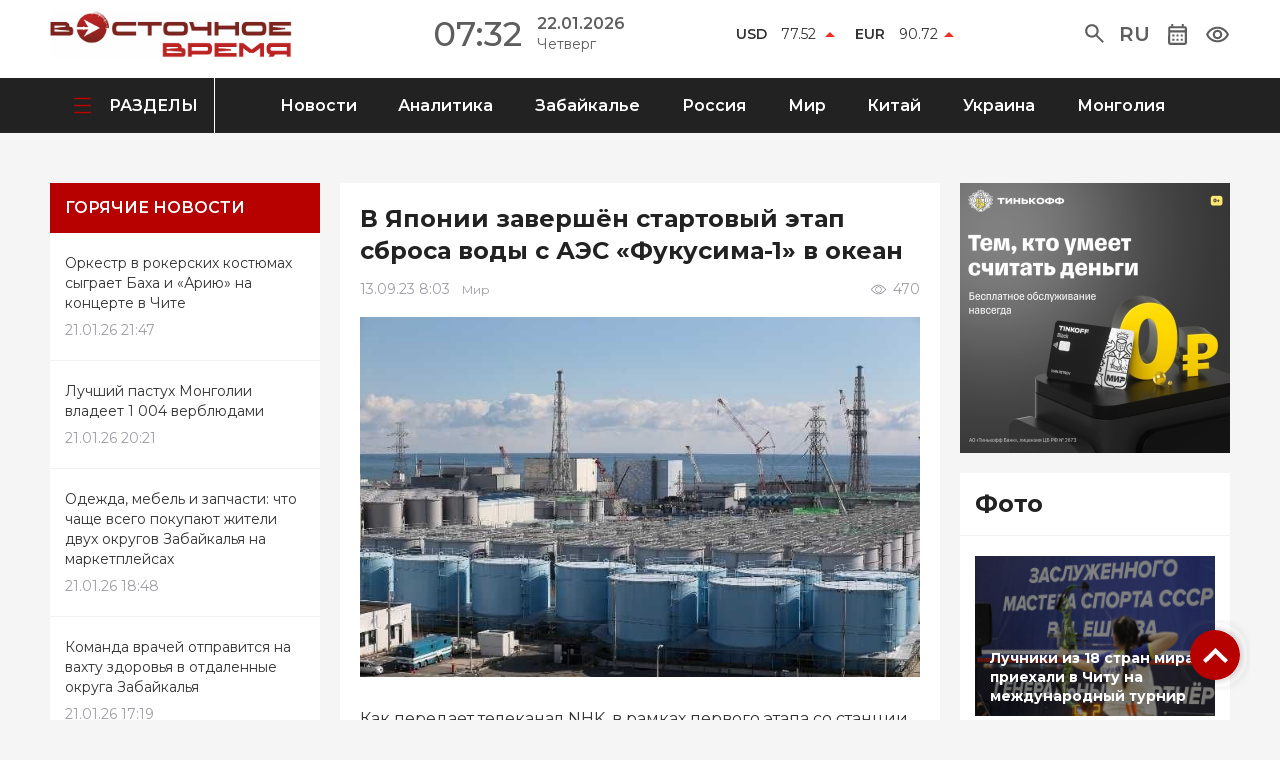

--- FILE ---
content_type: text/html; charset=UTF-8
request_url: https://vstime.ru/v-yaponii-zavershyon-startovyj-etap-sbrosa-vody-s-aes-fukusima-1-v-okean/
body_size: 18898
content:
<!DOCTYPE html>
<!-- This site was created in Webflow. https://www.webflow.com --><!-- Last Published: Sat Jun 24 2023 10:00:25 GMT+0000 (Coordinated Universal Time) --><html data-wf-page="6481a32f1e583cd05d551f03" data-wf-site="6481a32f1e583cd05d551efe">
	<head>
		<meta charset="utf-8">
		<title>В Японии завершён стартовый этап сброса воды с АЭС &#171;Фукусима-1&#187; в океан | Восточное время</title>
		<link rel="stylesheet" type="text/css" href="/wp-content/themes/newthemes/css/style.css?ver=1687600872">
		<link rel="stylesheet" type="text/css" href="/wp-content/themes/newthemes/style.css">
		<meta content="width=device-width, initial-scale=1" name="viewport">
		<link href="https://fonts.googleapis.com" rel="preconnect">
		<link href="https://fonts.gstatic.com" rel="preconnect" crossorigin="anonymous">
		<script src="https://ajax.googleapis.com/ajax/libs/webfont/1.6.26/webfont.js" type="text/javascript"></script>
		<script type="text/javascript">WebFont.load({  google: {    families: ["Montserrat:100,100italic,200,200italic,300,300italic,400,400italic,500,500italic,600,600italic,700,700italic,800,800italic,900,900italic","Lato:100,100italic,300,300italic,400,400italic,700,700italic,900,900italic"]  }});</script>
		<script type="text/javascript">!function(o,c){var n=c.documentElement,t=" w-mod-";n.className+=t+"js",("ontouchstart"in o||o.DocumentTouch&&c instanceof DocumentTouch)&&(n.className+=t+"touch")}(window,document);</script>
		<link href="/wp-content/themes/newthemes/images/fav.png" rel="shortcut icon" type="image/x-icon">
		<link href="/wp-content/themes/newthemes/images/fav.png" rel="apple-touch-icon">
		<meta name='robots' content='max-image-preview:large' />
<link rel='dns-prefetch' href='//cdnjs.cloudflare.com' />
<link rel="alternate" type="application/rss+xml" title="Восточное время &raquo; Лента комментариев к &laquo;В Японии завершён стартовый этап сброса воды с АЭС &#171;Фукусима-1&#187; в океан&raquo;" href="https://vstime.ru/v-yaponii-zavershyon-startovyj-etap-sbrosa-vody-s-aes-fukusima-1-v-okean/feed/" />
<link rel="alternate" title="oEmbed (JSON)" type="application/json+oembed" href="https://vstime.ru/wp-json/oembed/1.0/embed?url=https%3A%2F%2Fvstime.ru%2Fv-yaponii-zavershyon-startovyj-etap-sbrosa-vody-s-aes-fukusima-1-v-okean%2F" />
<link rel="alternate" title="oEmbed (XML)" type="text/xml+oembed" href="https://vstime.ru/wp-json/oembed/1.0/embed?url=https%3A%2F%2Fvstime.ru%2Fv-yaponii-zavershyon-startovyj-etap-sbrosa-vody-s-aes-fukusima-1-v-okean%2F&#038;format=xml" />
<style id='wp-img-auto-sizes-contain-inline-css' type='text/css'>
img:is([sizes=auto i],[sizes^="auto," i]){contain-intrinsic-size:3000px 1500px}
/*# sourceURL=wp-img-auto-sizes-contain-inline-css */
</style>
<style id='wp-emoji-styles-inline-css' type='text/css'>

	img.wp-smiley, img.emoji {
		display: inline !important;
		border: none !important;
		box-shadow: none !important;
		height: 1em !important;
		width: 1em !important;
		margin: 0 0.07em !important;
		vertical-align: -0.1em !important;
		background: none !important;
		padding: 0 !important;
	}
/*# sourceURL=wp-emoji-styles-inline-css */
</style>
<style id='wp-block-library-inline-css' type='text/css'>
:root{--wp-block-synced-color:#7a00df;--wp-block-synced-color--rgb:122,0,223;--wp-bound-block-color:var(--wp-block-synced-color);--wp-editor-canvas-background:#ddd;--wp-admin-theme-color:#007cba;--wp-admin-theme-color--rgb:0,124,186;--wp-admin-theme-color-darker-10:#006ba1;--wp-admin-theme-color-darker-10--rgb:0,107,160.5;--wp-admin-theme-color-darker-20:#005a87;--wp-admin-theme-color-darker-20--rgb:0,90,135;--wp-admin-border-width-focus:2px}@media (min-resolution:192dpi){:root{--wp-admin-border-width-focus:1.5px}}.wp-element-button{cursor:pointer}:root .has-very-light-gray-background-color{background-color:#eee}:root .has-very-dark-gray-background-color{background-color:#313131}:root .has-very-light-gray-color{color:#eee}:root .has-very-dark-gray-color{color:#313131}:root .has-vivid-green-cyan-to-vivid-cyan-blue-gradient-background{background:linear-gradient(135deg,#00d084,#0693e3)}:root .has-purple-crush-gradient-background{background:linear-gradient(135deg,#34e2e4,#4721fb 50%,#ab1dfe)}:root .has-hazy-dawn-gradient-background{background:linear-gradient(135deg,#faaca8,#dad0ec)}:root .has-subdued-olive-gradient-background{background:linear-gradient(135deg,#fafae1,#67a671)}:root .has-atomic-cream-gradient-background{background:linear-gradient(135deg,#fdd79a,#004a59)}:root .has-nightshade-gradient-background{background:linear-gradient(135deg,#330968,#31cdcf)}:root .has-midnight-gradient-background{background:linear-gradient(135deg,#020381,#2874fc)}:root{--wp--preset--font-size--normal:16px;--wp--preset--font-size--huge:42px}.has-regular-font-size{font-size:1em}.has-larger-font-size{font-size:2.625em}.has-normal-font-size{font-size:var(--wp--preset--font-size--normal)}.has-huge-font-size{font-size:var(--wp--preset--font-size--huge)}.has-text-align-center{text-align:center}.has-text-align-left{text-align:left}.has-text-align-right{text-align:right}.has-fit-text{white-space:nowrap!important}#end-resizable-editor-section{display:none}.aligncenter{clear:both}.items-justified-left{justify-content:flex-start}.items-justified-center{justify-content:center}.items-justified-right{justify-content:flex-end}.items-justified-space-between{justify-content:space-between}.screen-reader-text{border:0;clip-path:inset(50%);height:1px;margin:-1px;overflow:hidden;padding:0;position:absolute;width:1px;word-wrap:normal!important}.screen-reader-text:focus{background-color:#ddd;clip-path:none;color:#444;display:block;font-size:1em;height:auto;left:5px;line-height:normal;padding:15px 23px 14px;text-decoration:none;top:5px;width:auto;z-index:100000}html :where(.has-border-color){border-style:solid}html :where([style*=border-top-color]){border-top-style:solid}html :where([style*=border-right-color]){border-right-style:solid}html :where([style*=border-bottom-color]){border-bottom-style:solid}html :where([style*=border-left-color]){border-left-style:solid}html :where([style*=border-width]){border-style:solid}html :where([style*=border-top-width]){border-top-style:solid}html :where([style*=border-right-width]){border-right-style:solid}html :where([style*=border-bottom-width]){border-bottom-style:solid}html :where([style*=border-left-width]){border-left-style:solid}html :where(img[class*=wp-image-]){height:auto;max-width:100%}:where(figure){margin:0 0 1em}html :where(.is-position-sticky){--wp-admin--admin-bar--position-offset:var(--wp-admin--admin-bar--height,0px)}@media screen and (max-width:600px){html :where(.is-position-sticky){--wp-admin--admin-bar--position-offset:0px}}

/*# sourceURL=wp-block-library-inline-css */
</style><style id='global-styles-inline-css' type='text/css'>
:root{--wp--preset--aspect-ratio--square: 1;--wp--preset--aspect-ratio--4-3: 4/3;--wp--preset--aspect-ratio--3-4: 3/4;--wp--preset--aspect-ratio--3-2: 3/2;--wp--preset--aspect-ratio--2-3: 2/3;--wp--preset--aspect-ratio--16-9: 16/9;--wp--preset--aspect-ratio--9-16: 9/16;--wp--preset--color--black: #000000;--wp--preset--color--cyan-bluish-gray: #abb8c3;--wp--preset--color--white: #ffffff;--wp--preset--color--pale-pink: #f78da7;--wp--preset--color--vivid-red: #cf2e2e;--wp--preset--color--luminous-vivid-orange: #ff6900;--wp--preset--color--luminous-vivid-amber: #fcb900;--wp--preset--color--light-green-cyan: #7bdcb5;--wp--preset--color--vivid-green-cyan: #00d084;--wp--preset--color--pale-cyan-blue: #8ed1fc;--wp--preset--color--vivid-cyan-blue: #0693e3;--wp--preset--color--vivid-purple: #9b51e0;--wp--preset--gradient--vivid-cyan-blue-to-vivid-purple: linear-gradient(135deg,rgb(6,147,227) 0%,rgb(155,81,224) 100%);--wp--preset--gradient--light-green-cyan-to-vivid-green-cyan: linear-gradient(135deg,rgb(122,220,180) 0%,rgb(0,208,130) 100%);--wp--preset--gradient--luminous-vivid-amber-to-luminous-vivid-orange: linear-gradient(135deg,rgb(252,185,0) 0%,rgb(255,105,0) 100%);--wp--preset--gradient--luminous-vivid-orange-to-vivid-red: linear-gradient(135deg,rgb(255,105,0) 0%,rgb(207,46,46) 100%);--wp--preset--gradient--very-light-gray-to-cyan-bluish-gray: linear-gradient(135deg,rgb(238,238,238) 0%,rgb(169,184,195) 100%);--wp--preset--gradient--cool-to-warm-spectrum: linear-gradient(135deg,rgb(74,234,220) 0%,rgb(151,120,209) 20%,rgb(207,42,186) 40%,rgb(238,44,130) 60%,rgb(251,105,98) 80%,rgb(254,248,76) 100%);--wp--preset--gradient--blush-light-purple: linear-gradient(135deg,rgb(255,206,236) 0%,rgb(152,150,240) 100%);--wp--preset--gradient--blush-bordeaux: linear-gradient(135deg,rgb(254,205,165) 0%,rgb(254,45,45) 50%,rgb(107,0,62) 100%);--wp--preset--gradient--luminous-dusk: linear-gradient(135deg,rgb(255,203,112) 0%,rgb(199,81,192) 50%,rgb(65,88,208) 100%);--wp--preset--gradient--pale-ocean: linear-gradient(135deg,rgb(255,245,203) 0%,rgb(182,227,212) 50%,rgb(51,167,181) 100%);--wp--preset--gradient--electric-grass: linear-gradient(135deg,rgb(202,248,128) 0%,rgb(113,206,126) 100%);--wp--preset--gradient--midnight: linear-gradient(135deg,rgb(2,3,129) 0%,rgb(40,116,252) 100%);--wp--preset--font-size--small: 13px;--wp--preset--font-size--medium: 20px;--wp--preset--font-size--large: 36px;--wp--preset--font-size--x-large: 42px;--wp--preset--spacing--20: 0.44rem;--wp--preset--spacing--30: 0.67rem;--wp--preset--spacing--40: 1rem;--wp--preset--spacing--50: 1.5rem;--wp--preset--spacing--60: 2.25rem;--wp--preset--spacing--70: 3.38rem;--wp--preset--spacing--80: 5.06rem;--wp--preset--shadow--natural: 6px 6px 9px rgba(0, 0, 0, 0.2);--wp--preset--shadow--deep: 12px 12px 50px rgba(0, 0, 0, 0.4);--wp--preset--shadow--sharp: 6px 6px 0px rgba(0, 0, 0, 0.2);--wp--preset--shadow--outlined: 6px 6px 0px -3px rgb(255, 255, 255), 6px 6px rgb(0, 0, 0);--wp--preset--shadow--crisp: 6px 6px 0px rgb(0, 0, 0);}:where(.is-layout-flex){gap: 0.5em;}:where(.is-layout-grid){gap: 0.5em;}body .is-layout-flex{display: flex;}.is-layout-flex{flex-wrap: wrap;align-items: center;}.is-layout-flex > :is(*, div){margin: 0;}body .is-layout-grid{display: grid;}.is-layout-grid > :is(*, div){margin: 0;}:where(.wp-block-columns.is-layout-flex){gap: 2em;}:where(.wp-block-columns.is-layout-grid){gap: 2em;}:where(.wp-block-post-template.is-layout-flex){gap: 1.25em;}:where(.wp-block-post-template.is-layout-grid){gap: 1.25em;}.has-black-color{color: var(--wp--preset--color--black) !important;}.has-cyan-bluish-gray-color{color: var(--wp--preset--color--cyan-bluish-gray) !important;}.has-white-color{color: var(--wp--preset--color--white) !important;}.has-pale-pink-color{color: var(--wp--preset--color--pale-pink) !important;}.has-vivid-red-color{color: var(--wp--preset--color--vivid-red) !important;}.has-luminous-vivid-orange-color{color: var(--wp--preset--color--luminous-vivid-orange) !important;}.has-luminous-vivid-amber-color{color: var(--wp--preset--color--luminous-vivid-amber) !important;}.has-light-green-cyan-color{color: var(--wp--preset--color--light-green-cyan) !important;}.has-vivid-green-cyan-color{color: var(--wp--preset--color--vivid-green-cyan) !important;}.has-pale-cyan-blue-color{color: var(--wp--preset--color--pale-cyan-blue) !important;}.has-vivid-cyan-blue-color{color: var(--wp--preset--color--vivid-cyan-blue) !important;}.has-vivid-purple-color{color: var(--wp--preset--color--vivid-purple) !important;}.has-black-background-color{background-color: var(--wp--preset--color--black) !important;}.has-cyan-bluish-gray-background-color{background-color: var(--wp--preset--color--cyan-bluish-gray) !important;}.has-white-background-color{background-color: var(--wp--preset--color--white) !important;}.has-pale-pink-background-color{background-color: var(--wp--preset--color--pale-pink) !important;}.has-vivid-red-background-color{background-color: var(--wp--preset--color--vivid-red) !important;}.has-luminous-vivid-orange-background-color{background-color: var(--wp--preset--color--luminous-vivid-orange) !important;}.has-luminous-vivid-amber-background-color{background-color: var(--wp--preset--color--luminous-vivid-amber) !important;}.has-light-green-cyan-background-color{background-color: var(--wp--preset--color--light-green-cyan) !important;}.has-vivid-green-cyan-background-color{background-color: var(--wp--preset--color--vivid-green-cyan) !important;}.has-pale-cyan-blue-background-color{background-color: var(--wp--preset--color--pale-cyan-blue) !important;}.has-vivid-cyan-blue-background-color{background-color: var(--wp--preset--color--vivid-cyan-blue) !important;}.has-vivid-purple-background-color{background-color: var(--wp--preset--color--vivid-purple) !important;}.has-black-border-color{border-color: var(--wp--preset--color--black) !important;}.has-cyan-bluish-gray-border-color{border-color: var(--wp--preset--color--cyan-bluish-gray) !important;}.has-white-border-color{border-color: var(--wp--preset--color--white) !important;}.has-pale-pink-border-color{border-color: var(--wp--preset--color--pale-pink) !important;}.has-vivid-red-border-color{border-color: var(--wp--preset--color--vivid-red) !important;}.has-luminous-vivid-orange-border-color{border-color: var(--wp--preset--color--luminous-vivid-orange) !important;}.has-luminous-vivid-amber-border-color{border-color: var(--wp--preset--color--luminous-vivid-amber) !important;}.has-light-green-cyan-border-color{border-color: var(--wp--preset--color--light-green-cyan) !important;}.has-vivid-green-cyan-border-color{border-color: var(--wp--preset--color--vivid-green-cyan) !important;}.has-pale-cyan-blue-border-color{border-color: var(--wp--preset--color--pale-cyan-blue) !important;}.has-vivid-cyan-blue-border-color{border-color: var(--wp--preset--color--vivid-cyan-blue) !important;}.has-vivid-purple-border-color{border-color: var(--wp--preset--color--vivid-purple) !important;}.has-vivid-cyan-blue-to-vivid-purple-gradient-background{background: var(--wp--preset--gradient--vivid-cyan-blue-to-vivid-purple) !important;}.has-light-green-cyan-to-vivid-green-cyan-gradient-background{background: var(--wp--preset--gradient--light-green-cyan-to-vivid-green-cyan) !important;}.has-luminous-vivid-amber-to-luminous-vivid-orange-gradient-background{background: var(--wp--preset--gradient--luminous-vivid-amber-to-luminous-vivid-orange) !important;}.has-luminous-vivid-orange-to-vivid-red-gradient-background{background: var(--wp--preset--gradient--luminous-vivid-orange-to-vivid-red) !important;}.has-very-light-gray-to-cyan-bluish-gray-gradient-background{background: var(--wp--preset--gradient--very-light-gray-to-cyan-bluish-gray) !important;}.has-cool-to-warm-spectrum-gradient-background{background: var(--wp--preset--gradient--cool-to-warm-spectrum) !important;}.has-blush-light-purple-gradient-background{background: var(--wp--preset--gradient--blush-light-purple) !important;}.has-blush-bordeaux-gradient-background{background: var(--wp--preset--gradient--blush-bordeaux) !important;}.has-luminous-dusk-gradient-background{background: var(--wp--preset--gradient--luminous-dusk) !important;}.has-pale-ocean-gradient-background{background: var(--wp--preset--gradient--pale-ocean) !important;}.has-electric-grass-gradient-background{background: var(--wp--preset--gradient--electric-grass) !important;}.has-midnight-gradient-background{background: var(--wp--preset--gradient--midnight) !important;}.has-small-font-size{font-size: var(--wp--preset--font-size--small) !important;}.has-medium-font-size{font-size: var(--wp--preset--font-size--medium) !important;}.has-large-font-size{font-size: var(--wp--preset--font-size--large) !important;}.has-x-large-font-size{font-size: var(--wp--preset--font-size--x-large) !important;}
/*# sourceURL=global-styles-inline-css */
</style>

<style id='classic-theme-styles-inline-css' type='text/css'>
/*! This file is auto-generated */
.wp-block-button__link{color:#fff;background-color:#32373c;border-radius:9999px;box-shadow:none;text-decoration:none;padding:calc(.667em + 2px) calc(1.333em + 2px);font-size:1.125em}.wp-block-file__button{background:#32373c;color:#fff;text-decoration:none}
/*# sourceURL=/wp-includes/css/classic-themes.min.css */
</style>
<link rel='stylesheet' id='wp-imageviewer-css' href='https://vstime.ru/wp-content/plugins/wp-imageviewer/imageviewer/iv-viewer.css?ver=2.0.6' type='text/css' media='screen' />
<link rel='stylesheet' id='wp-polls-css' href='https://vstime.ru/wp-content/plugins/wp-polls/polls-css.css?ver=2.77.1' type='text/css' media='all' />
<style id='wp-polls-inline-css' type='text/css'>
.wp-polls .pollbar {
	margin: 1px;
	font-size: 6px;
	line-height: 8px;
	height: 8px;
	background-image: url('https://vstime.ru/wp-content/plugins/wp-polls/images/default/pollbg.gif');
	border: 1px solid #c8c8c8;
}

/*# sourceURL=wp-polls-inline-css */
</style>
<link rel='stylesheet' id='wp-pagenavi-css' href='https://vstime.ru/wp-content/plugins/wp-pagenavi/pagenavi-css.css?ver=2.70' type='text/css' media='all' />
<link rel='stylesheet' id='font-awesome-css' href='//cdnjs.cloudflare.com/ajax/libs/font-awesome/6.4.0/css/all.min.css?ver=6.9' type='text/css' media='all' />
<link rel='stylesheet' id='owl-carousel-css' href='//cdnjs.cloudflare.com/ajax/libs/OwlCarousel2/2.3.4/assets/owl.carousel.min.css?ver=6.9' type='text/css' media='all' />
<link rel='stylesheet' id='bvi-font-css' href='https://vstime.ru/wp-content/plugins/button-visually-impaired/assets/css/bvi-font.min.css?ver=1.0.8' type='text/css' media='all' />
<link rel='stylesheet' id='bvi-css' href='https://vstime.ru/wp-content/plugins/button-visually-impaired/assets/css/bvi.min.css?ver=1.0.8' type='text/css' media='all' />
<style id='bvi-inline-css' type='text/css'>
a.bvi-link {background-color: #ffffff !important; color: #ffffff !important;}
/*# sourceURL=bvi-inline-css */
</style>
<script type="text/javascript" src="https://vstime.ru/wp-includes/js/jquery/jquery.min.js?ver=3.7.1" id="jquery-core-js"></script>
<script type="text/javascript" src="https://vstime.ru/wp-includes/js/jquery/jquery-migrate.min.js?ver=3.4.1" id="jquery-migrate-js"></script>
<link rel="https://api.w.org/" href="https://vstime.ru/wp-json/" /><link rel="alternate" title="JSON" type="application/json" href="https://vstime.ru/wp-json/wp/v2/posts/2711" /><link rel="EditURI" type="application/rsd+xml" title="RSD" href="https://vstime.ru/xmlrpc.php?rsd" />
<meta name="generator" content="WordPress 6.9" />
<link rel="canonical" href="https://vstime.ru/v-yaponii-zavershyon-startovyj-etap-sbrosa-vody-s-aes-fukusima-1-v-okean/" />
<link rel='shortlink' href='https://vstime.ru/?p=2711' />
				<meta name="yandex-verification" content="f93a7c8eed13f552" />
	</head>
	<body class="body"><a href="#reklama-top" class="link-block-4 w-inline-block"><img src="/wp-content/themes/newthemes/images/6482a93deb52f0b6491b1673_D0A1D182D180D0B5D0BBD0BAD0B020D0B2D0B2D0B5D180D185.svg" loading="lazy" alt></a>
						<section id="reklama-top" class="reklama-top wf-section">
										</section>
		<section class="header wf-section" style="background-color: #fff;">
			<div class="div-block-2">
				<div class="div-block-3">
					<a href="/"><img src="https://vstime.ru/wp-content/uploads/2023/06/logovv-scaled.jpg" loading="lazy" alt class="image-14"></a>
				</div>
				<div class="div-block-4 _44864646">
					<div class="text-block-2">07:32</div>
					<div class="div-block-5">
						<div class="text-block-3">22.01.2026</div>
						<div class="text-block-4">Четверг</div>
					</div>
				</div>
				
<!--pogoda-->

				

				<div class="div-block-7 _989846513">
				
<script src="https://cdnjs.cloudflare.com/ajax/libs/jquery/3.2.1/jquery.min.js"></script>
<script defer src="https://use.fontawesome.com/releases/v5.0.6/js/all.js"></script>

<script>
$.getJSON("https://www.cbr-xml-daily.ru/daily_json.js", function(data) {
    $('#usd').html((data.Valute.USD.Value<data.Valute.USD.Previous?'<img src="/wp-content/themes/newthemes/images/down.png" loading="lazy">':'<img src="/wp-content/themes/newthemes/images/up.png" loading="lazy">')+'<div><span>USD</span> '+data.Valute.USD.Value.toFixed(2)+'</div>');
    $('#eur').html((data.Valute.EUR.Value<data.Valute.EUR.Previous?'<img src="/wp-content/themes/newthemes/images/down.png" loading="lazy">':'<img src="/wp-content/themes/newthemes/images/up.png" loading="lazy">')+'<div><span>EUR</span> '+data.Valute.EUR.Value.toFixed(2)+'</div>');
});
</script>
<div id="usd"></div>
<div id="eur"></div>


				</div>
				<div class="div-block-8">
					<div data-hover="false" data-delay="0" class="dropdown w-dropdown">
						<div class="dropdown-toggle w-dropdown-toggle"><svg style="position:relative;top:2px" width="19" height="19" viewBox="0 0 19 19" fill="none" xmlns="http://www.w3.org/2000/svg">
<path d="M17.4167 18.875L10.8542 12.3125C10.3333 12.7292 9.73437 13.059 9.05729 13.3021C8.38021 13.5451 7.65972 13.6667 6.89583 13.6667C5.00347 13.6667 3.40208 13.0111 2.09167 11.7C0.78125 10.3889 0.125694 8.7875 0.125 6.89583C0.125 5.00347 0.780556 3.40208 2.09167 2.09167C3.40278 0.78125 5.00417 0.125694 6.89583 0.125C8.78819 0.125 10.3896 0.780556 11.7 2.09167C13.0104 3.40278 13.666 5.00417 13.6667 6.89583C13.6667 7.65972 13.5451 8.38021 13.3021 9.05729C13.059 9.73437 12.7292 10.3333 12.3125 10.8542L18.875 17.4167L17.4167 18.875ZM6.89583 11.5833C8.19792 11.5833 9.30486 11.1274 10.2167 10.2156C11.1285 9.30382 11.584 8.19722 11.5833 6.89583C11.5833 5.59375 11.1274 4.4868 10.2156 3.575C9.30382 2.66319 8.19722 2.20764 6.89583 2.20833C5.59375 2.20833 4.4868 2.66424 3.575 3.57604C2.66319 4.48785 2.20764 5.59444 2.20833 6.89583C2.20833 8.19792 2.66424 9.30486 3.57604 10.2167C4.48785 11.1285 5.59444 11.584 6.89583 11.5833Z" fill="#5E5E5E"/>
</svg>
</div>
						<nav class="dropdown-list _8978546546 w-dropdown-list">
							<form action="https://vstime.ru" class="search w-form"><input type="search" class="search-input w-input" maxlength="256" name="s" placeholder="Поиск по сайту" id="search" required><input type="submit" value="Искать" class="search-button w-button"></form>
						</nav>
					</div>
					<div data-hover="false" data-delay="0" class="dropdown w-dropdown">
						<div class="dropdown-toggle w-dropdown-toggle">
							<div class="text-block-36">Ru</div>
						</div>
						<nav class="dropdown-list w-dropdown-list"><a href="https://vstime.ru/" class="dropdown-link w-dropdown-link">Русский</a><a href="https://vstime.mn/" class="dropdown-link-2 w-dropdown-link">Монгольский</a></nav>
					</div>
					<div data-hover="false" data-delay="0" class="dropdown w-dropdown">
						<div class="dropdown-toggle w-dropdown-toggle"><img src="/wp-content/themes/newthemes/images/6481a38ced10f43c88875df7_D09AD0B0D0BBD0B5D0BDD0B4D0B0D180D18C.svg" loading="lazy" alt class="image-3"></div>
						<nav class="dropdown-list _465465 w-dropdown-list wph-calendar">
							<div class="text-block-19">
								<div class="wp-calendar-header"><nav aria-label="Предыдущий и следующий месяцы" class="wp-calendar-nav">
		<span class="wp-calendar-nav-prev" data-date="2025-12"><svg><path d="M 17,12 l -5,5 l 5,5"></path></svg></span>
		<span class="wp-calendar-nav-next" data-date="2026-02"><svg><path d="M 14,12 l 5,5 l -5,5"></path></svg></span></nav><div class="wp-calendar-caption">Январь 2026</div></div><table id="wp-calendar" class="wp-calendar-table">
	<thead>
	<tr>
		<th scope="col" title="Понедельник">Пн</th>
		<th scope="col" title="Вторник">Вт</th>
		<th scope="col" title="Среда">Ср</th>
		<th scope="col" title="Четверг">Чт</th>
		<th scope="col" title="Пятница">Пт</th>
		<th scope="col" title="Суббота">Сб</th>
		<th scope="col" title="Воскресенье">Вс</th>
	</tr>
	</thead>
	<tbody>
	<tr>
		<td colspan="3" class="pad">&nbsp;</td><td><a href="https://vstime.ru/news/?date=2026-01-1" aria-label="Записи, опубликованные 01.01.2026">1</a></td><td><a href="https://vstime.ru/news/?date=2026-01-2" aria-label="Записи, опубликованные 02.01.2026">2</a></td><td><a href="https://vstime.ru/news/?date=2026-01-3" aria-label="Записи, опубликованные 03.01.2026">3</a></td><td><a href="https://vstime.ru/news/?date=2026-01-4" aria-label="Записи, опубликованные 04.01.2026">4</a></td>
	</tr>
	<tr>
		<td><a href="https://vstime.ru/news/?date=2026-01-5" aria-label="Записи, опубликованные 05.01.2026">5</a></td><td><a href="https://vstime.ru/news/?date=2026-01-6" aria-label="Записи, опубликованные 06.01.2026">6</a></td><td><a href="https://vstime.ru/news/?date=2026-01-7" aria-label="Записи, опубликованные 07.01.2026">7</a></td><td><a href="https://vstime.ru/news/?date=2026-01-8" aria-label="Записи, опубликованные 08.01.2026">8</a></td><td><a href="https://vstime.ru/news/?date=2026-01-9" aria-label="Записи, опубликованные 09.01.2026">9</a></td><td><a href="https://vstime.ru/news/?date=2026-01-10" aria-label="Записи, опубликованные 10.01.2026">10</a></td><td><a href="https://vstime.ru/news/?date=2026-01-11" aria-label="Записи, опубликованные 11.01.2026">11</a></td>
	</tr>
	<tr>
		<td><a href="https://vstime.ru/news/?date=2026-01-12" aria-label="Записи, опубликованные 12.01.2026">12</a></td><td><a href="https://vstime.ru/news/?date=2026-01-13" aria-label="Записи, опубликованные 13.01.2026">13</a></td><td><a href="https://vstime.ru/news/?date=2026-01-14" aria-label="Записи, опубликованные 14.01.2026">14</a></td><td><a href="https://vstime.ru/news/?date=2026-01-15" aria-label="Записи, опубликованные 15.01.2026">15</a></td><td><a href="https://vstime.ru/news/?date=2026-01-16" aria-label="Записи, опубликованные 16.01.2026">16</a></td><td><a href="https://vstime.ru/news/?date=2026-01-17" aria-label="Записи, опубликованные 17.01.2026">17</a></td><td><a href="https://vstime.ru/news/?date=2026-01-18" aria-label="Записи, опубликованные 18.01.2026">18</a></td>
	</tr>
	<tr>
		<td><a href="https://vstime.ru/news/?date=2026-01-19" aria-label="Записи, опубликованные 19.01.2026">19</a></td><td><a href="https://vstime.ru/news/?date=2026-01-20" aria-label="Записи, опубликованные 20.01.2026">20</a></td><td><a href="https://vstime.ru/news/?date=2026-01-21" aria-label="Записи, опубликованные 21.01.2026">21</a></td><td class="today"><a href="https://vstime.ru/news/?date=2026-01-22" class="empty" aria-label="Записи, опубликованные 22.01.2026">22</a></td><td><a href="https://vstime.ru/news/?date=2026-01-23" class="empty" aria-label="Записи, опубликованные 23.01.2026">23</a></td><td><a href="https://vstime.ru/news/?date=2026-01-24" class="empty" aria-label="Записи, опубликованные 24.01.2026">24</a></td><td><a href="https://vstime.ru/news/?date=2026-01-25" class="empty" aria-label="Записи, опубликованные 25.01.2026">25</a></td>
	</tr>
	<tr>
		<td><a href="https://vstime.ru/news/?date=2026-01-26" class="empty" aria-label="Записи, опубликованные 26.01.2026">26</a></td><td><a href="https://vstime.ru/news/?date=2026-01-27" class="empty" aria-label="Записи, опубликованные 27.01.2026">27</a></td><td><a href="https://vstime.ru/news/?date=2026-01-28" class="empty" aria-label="Записи, опубликованные 28.01.2026">28</a></td><td><a href="https://vstime.ru/news/?date=2026-01-29" class="empty" aria-label="Записи, опубликованные 29.01.2026">29</a></td><td><a href="https://vstime.ru/news/?date=2026-01-30" class="empty" aria-label="Записи, опубликованные 30.01.2026">30</a></td><td><a href="https://vstime.ru/news/?date=2026-01-31" class="empty" aria-label="Записи, опубликованные 31.01.2026">31</a></td>
		<td class="pad" colspan="1">&nbsp;</td>
	</tr>
	</tbody>
	</table>							</div>
						</nav>
					</div>
					<a class="bvi-link bvi-open" href="#"><img src="/wp-content/themes/newthemes/images/6481a38b1e583cd05d5570fc_D094D0BBD18F20D181D0BBD0B0D0B1D0BED0B2D0B8D0B4D18FD189D0B8D185.svg" loading="lazy" alt></a>
				</div>
			</div>
		</section>
						<section class="menu wf-section" style="background-color: #222;">
			<div class="div-block-10">
				<div class="div-block-11">
					<div data-hover="false" data-delay="0" class="dropdown-2 w-dropdown">
						<div class="dropdown-toggle-2 w-dropdown-toggle"><img src="/wp-content/themes/newthemes/images/6481a38c1e583cd05d557182_D0A1D18DD0BDD0B4D0B2D0B8D187.svg" loading="lazy" alt>
							<div class="text-block-6">РАЗДЕЛЫ</div>
						</div>
						<nav class="dropdown-list-2 w-dropdown-list">
							<div class="w-layout-grid grid-2">
								<div id="w-node-_044c3658-ca19-739d-d491-395f64bef7c2-5d551f03" class="div-block-49">
									<a href="/news/" class="link-10">Новости</a>
									<a href="/fotogalereya/" class="link-10">Фото</a>
									<a href="/videogalereya/" class="link-10">Видео</a>
									<a href="/oprosy/" class="link-10">Опросы</a>
								</div>
								<div id="w-node-be467c03-152e-e05a-4c0c-386b3aae345e-5d551f03" class="div-block-49">
									<a href="/news/analitika/" class="link-10">Аналитика</a>
									<a href="/news/zabajkale/" class="link-10">Забайкалье</a>
									<a href="/news/rossiya/" class="link-10">Россия</a>
									<a href="/news/mongoliya/" class="link-10">Монголия</a>
									<a href="/news/kitaj/" class="link-10">Китай</a>
									<a href="/news/ukraina/" class="link-10">Украина</a>
									<a href="/news/mir/" class="link-10">Мир</a>
								</div>
								<div id="w-node-e20971b3-fb85-e1c4-f09b-0474cc1e9e70-5d551f03" class="div-block-49">
									<a href="/o-nas/" class="link-10">О нас</a>
									<a href="/reklama/" class="link-10">Реклама</a>
									<a href="/kontakty/" class="link-10">Контакты</a>
								</div>
								<div class="div-block-45 _498764">
																											<a href="https://t.me/vsttime" class="link-block-3 w-inline-block"><img style="position:relative;left:-2px;" src="/wp-content/themes/newthemes/images/6482a5a26590cb2cc5b50064_Path-3.png" loading="lazy" alt></a>
									<a href="#vk" class="link-block-3 w-inline-block"><img src="/wp-content/themes/newthemes/images/6482a5a2eb52f0b64917d3c2_Vector20(2).png" loading="lazy" alt></a>
									<a href="#ok" class="link-block-3 w-inline-block"><img src="/wp-content/themes/newthemes/images/6482a5a28d0bcfafe367640f_D09ED0B4D0BDD0BED0BAD0BBD0B0D181D0BDD0B8D0BAD0B8.png" loading="lazy" alt></a>
									<a href="" class="link-block-3 w-inline-block"><img src="/wp-content/themes/newthemes/images/Bely.svg" loading="lazy" alt></a>
																										</div>
							</div>
						</nav>
					</div>
				</div>
				<div class="div-block-12">
					<a href="/news/" class="link">Новости</a>
					<a href="/news/analitika/" class="link">Аналитика</a>
					<a href="/news/zabajkale/" class="link">Забайкалье</a>
					<a href="/news/rossiya/" class="link">Россия</a>
					<a href="/news/mir/" class="link">Мир</a>
					<a href="/news/kitaj/" class="link">Китай</a>
					<a href="/news/ukraina/" class="link">Украина</a>
					<a href="/news/mongoliya/" class="link">Монголия</a>
				</div>
			</div>
		</section>
		<section class="content wf-section">
			<div class="div-block-13 _4987494879">
				<div class="div-block-15 none">
					<div class="div-block-18">
						<div class="text-block-7">Горячие новости</div>
																			<div class="nopk"><a href="https://vstime.ru/orkestr-v-rokerskih-kostyumah-sygraet-baha-i-ariyu-na-konczerte-v-chite/"><img src="https://vstime.ru/wp-content/uploads/2026/01/1be9cbe5a31a302a9a020ff37018fd44aa57c271zj0-w29rfopt1umw3h7c1lmfg6_ilvpafiq7wy9rxo3jilvthckrjwtxzwm5ez3f5l-q_c1mqzhk82tlubmlhlzu.jpg" class="image-4 _9865465"></a></div>
																														<div class="div-block-19">
							<a href="https://vstime.ru/orkestr-v-rokerskih-kostyumah-sygraet-baha-i-ariyu-na-konczerte-v-chite/" class="link-2 _4846546546">Оркестр в рокерских костюмах сыграет Баха и «Арию» на концерте в Чите</a>
							<div class="text-block-8">21.01.26 21:47</div>
						</div>
												<div class="div-block-19">
							<a href="https://vstime.ru/luchshij-pastuh-mongolii-vladeet-1-004-verblyudami/" class="link-2 _4846546546">Лучший пастух Монголии владеет 1 004 верблюдами</a>
							<div class="text-block-8">21.01.26 20:21</div>
						</div>
												<div class="div-block-19">
							<a href="https://vstime.ru/odezhda-mebel-i-zapchasti-chto-chashhe-vsego-pokupayut-zhiteli-dvuh-okrugov-zabajkalya-na-marketplejsah/" class="link-2 _4846546546">Одежда, мебель и запчасти: что чаще всего покупают жители двух округов Забайкалья на маркетплейсах</a>
							<div class="text-block-8">21.01.26 18:48</div>
						</div>
												<div class="div-block-19">
							<a href="https://vstime.ru/komanda-vrachej-otpravitsya-na-vahtu-zdorovya-v-otdalennye-okruga-zabajkalya/" class="link-2 _4846546546">Команда врачей отправится на вахту здоровья в отдаленные округа Забайкалья</a>
							<div class="text-block-8">21.01.26 17:19</div>
						</div>
												<div class="div-block-19">
							<a href="https://vstime.ru/perinatalnyj-czentr-v-zabajkale-pereshel-na-sovremennyj-metod-infekczionnoj-bezopasnosti/" class="link-2 _4846546546">Перинатальный центр в Забайкалье перешел на современный метод инфекционной безопасности</a>
							<div class="text-block-8">21.01.26 15:51</div>
						</div>
														
					</div>

					<div class="div-block-18 _4546541 none">
						<div class="text-block-7 _874465">АНАЛИТИКА</div>
																			<div class="nopk"><a href="https://vstime.ru/zelenskaya-predlozhila-zamerzayushhim-kievlyanam-nahodit-novye-emoczii/"><img src="https://vstime.ru/wp-content/uploads/2026/01/photo_2026-01-21_16-10-31.jpg" class="image-4 _9865465"></a></div>
																														<div class="div-block-19">
							<a href="https://vstime.ru/zelenskaya-predlozhila-zamerzayushhim-kievlyanam-nahodit-novye-emoczii/" class="link-2 _4846546546">Зеленская предложила замерзающим киевлянам «находить новые эмоции»</a>
							<div class="text-block-8">21.01.26 19:11</div>
						</div>
												<div class="div-block-19">
							<a href="https://vstime.ru/poteryali-rossiyu-poteryali-vsyo/" class="link-2 _4846546546">Потеряли Россию, потеряли &#8212; всё</a>
							<div class="text-block-8">21.01.26 8:14</div>
						</div>
												<div class="div-block-19">
							<a href="https://vstime.ru/stepnoj-tigr-iz-amerikanskoj-probirki/" class="link-2 _4846546546">Степной «тигр» — из американской пробирки</a>
							<div class="text-block-8">20.01.26 8:14</div>
						</div>
												<div class="div-block-19">
							<a href="https://vstime.ru/drang-nach-osten-nato-vsyo-aktivnee-gotovitsya-k-natisku-na-vostok/" class="link-2 _4846546546">Drang nach Osten: НАТО всё активнее готовится к &#171;натиску на Восток&#187;</a>
							<div class="text-block-8">19.01.26 8:13</div>
						</div>
												<div class="div-block-19">
							<a href="https://vstime.ru/kibermoshenniki-vse-chashhe-obmanyvayut-detej/" class="link-2 _4846546546">Кибермошенники все чаще обманывают детей</a>
							<div class="text-block-8">17.01.26 19:27</div>
						</div>
																		<a href="/news/analitika/" class="link-3 _48946">ЧИТАТЬ ВСЕ</a>
					</div>

					<div class="div-block-18 _4546541 none">
						<div class="text-block-7 _874465">РОССИЯ</div>
																			<div class="nopk"><a href="https://vstime.ru/tramp-mozhet-vvesti-500-poshliny-dlya-pokupatelej-rossijskoj-nefti-glava-minfina-ssha/"><img src="https://vstime.ru/wp-content/uploads/2025/04/snimok-ekrana-2025-04-19-084436.png" class="image-4 _9865465"></a></div>
																														<div class="div-block-19">
							<a href="https://vstime.ru/tramp-mozhet-vvesti-500-poshliny-dlya-pokupatelej-rossijskoj-nefti-glava-minfina-ssha/" class="link-2 _4846546546">Трамп может ввести 500% пошлины для покупателей российской нефти – глава Минфина США</a>
							<div class="text-block-8">21.01.26 11:16</div>
						</div>
												<div class="div-block-19">
							<a href="https://vstime.ru/lavrov-napomnil-makronu-istoriyu-o-napoleone-i-gitlere/" class="link-2 _4846546546">Лавров напомнил Макрону историю о Наполеоне и Гитлере</a>
							<div class="text-block-8">21.01.26 8:07</div>
						</div>
												<div class="div-block-19">
							<a href="https://vstime.ru/aeroflot-uvelichivaet-chastotu-rejsov-v-kitaj-do-7-raz-v-nedelyu/" class="link-2 _4846546546">Аэрофлот увеличивает частоту рейсов в Китай до 7 раз в неделю</a>
							<div class="text-block-8">20.01.26 20:21</div>
						</div>
												<div class="div-block-19">
							<a href="https://vstime.ru/stepnoj-tigr-iz-amerikanskoj-probirki/" class="link-2 _4846546546">Степной «тигр» — из американской пробирки</a>
							<div class="text-block-8">20.01.26 8:14</div>
						</div>
												<div class="div-block-19">
							<a href="https://vstime.ru/putin-poluchil-priglashenie-vojti-v-sovet-mira-po-gaze/" class="link-2 _4846546546">Путин получил приглашение войти в Совет мира по Газе</a>
							<div class="text-block-8">20.01.26 8:07</div>
						</div>
																		<a href="/news/rossiya/" class="link-3 _48946">ЧИТАТЬ ВСЕ</a>
					</div>
					
					<div class="div-block-18 _4546541 none">
						<div class="text-block-7 _874465">В МИРЕ</div>
																			<div class="nopk"><a href="https://vstime.ru/tramp-mozhet-vvesti-500-poshliny-dlya-pokupatelej-rossijskoj-nefti-glava-minfina-ssha/"><img src="https://vstime.ru/wp-content/uploads/2025/04/snimok-ekrana-2025-04-19-084436.png" class="image-4 _9865465"></a></div>
																														<div class="div-block-19">
							<a href="https://vstime.ru/tramp-mozhet-vvesti-500-poshliny-dlya-pokupatelej-rossijskoj-nefti-glava-minfina-ssha/" class="link-2 _4846546546">Трамп может ввести 500% пошлины для покупателей российской нефти – глава Минфина США</a>
							<div class="text-block-8">21.01.26 11:16</div>
						</div>
												<div class="div-block-19">
							<a href="https://vstime.ru/poteryali-rossiyu-poteryali-vsyo/" class="link-2 _4846546546">Потеряли Россию, потеряли &#8212; всё</a>
							<div class="text-block-8">21.01.26 8:14</div>
						</div>
												<div class="div-block-19">
							<a href="https://vstime.ru/lavrov-napomnil-makronu-istoriyu-o-napoleone-i-gitlere/" class="link-2 _4846546546">Лавров напомнил Макрону историю о Наполеоне и Гитлере</a>
							<div class="text-block-8">21.01.26 8:07</div>
						</div>
												<div class="div-block-19">
							<a href="https://vstime.ru/prodazha-grenlandii-ssha-mozhet-stat-katastrofoj-dlya-kieva-the-guardian/" class="link-2 _4846546546">Продажа Гренландии США может стать катастрофой для Киева &#8212; The Guardian</a>
							<div class="text-block-8">20.01.26 11:16</div>
						</div>
												<div class="div-block-19">
							<a href="https://vstime.ru/putin-poluchil-priglashenie-vojti-v-sovet-mira-po-gaze/" class="link-2 _4846546546">Путин получил приглашение войти в Совет мира по Газе</a>
							<div class="text-block-8">20.01.26 8:07</div>
						</div>
																		<a href="/news/mir/" class="link-3 _48946">ЧИТАТЬ ВСЕ</a>
					</div>
					
					<div class="div-block-18 _4546541 none">
						<div class="text-block-7 _874465">ЗАБАЙКАЛЬЕ</div>
																			<div class="nopk"><a href="https://vstime.ru/orkestr-v-rokerskih-kostyumah-sygraet-baha-i-ariyu-na-konczerte-v-chite/"><img src="https://vstime.ru/wp-content/uploads/2026/01/1be9cbe5a31a302a9a020ff37018fd44aa57c271zj0-w29rfopt1umw3h7c1lmfg6_ilvpafiq7wy9rxo3jilvthckrjwtxzwm5ez3f5l-q_c1mqzhk82tlubmlhlzu.jpg" class="image-4 _9865465"></a></div>
																														<div class="div-block-19">
							<a href="https://vstime.ru/orkestr-v-rokerskih-kostyumah-sygraet-baha-i-ariyu-na-konczerte-v-chite/" class="link-2 _4846546546">Оркестр в рокерских костюмах сыграет Баха и «Арию» на концерте в Чите</a>
							<div class="text-block-8">21.01.26 21:47</div>
						</div>
												<div class="div-block-19">
							<a href="https://vstime.ru/odezhda-mebel-i-zapchasti-chto-chashhe-vsego-pokupayut-zhiteli-dvuh-okrugov-zabajkalya-na-marketplejsah/" class="link-2 _4846546546">Одежда, мебель и запчасти: что чаще всего покупают жители двух округов Забайкалья на маркетплейсах</a>
							<div class="text-block-8">21.01.26 18:48</div>
						</div>
												<div class="div-block-19">
							<a href="https://vstime.ru/komanda-vrachej-otpravitsya-na-vahtu-zdorovya-v-otdalennye-okruga-zabajkalya/" class="link-2 _4846546546">Команда врачей отправится на вахту здоровья в отдаленные округа Забайкалья</a>
							<div class="text-block-8">21.01.26 17:19</div>
						</div>
												<div class="div-block-19">
							<a href="https://vstime.ru/perinatalnyj-czentr-v-zabajkale-pereshel-na-sovremennyj-metod-infekczionnoj-bezopasnosti/" class="link-2 _4846546546">Перинатальный центр в Забайкалье перешел на современный метод инфекционной безопасности</a>
							<div class="text-block-8">21.01.26 15:51</div>
						</div>
												<div class="div-block-19">
							<a href="https://vstime.ru/bolee-100-edinicz-specztehniki-dezhuryat-na-federalnyh-trassah-zabajkalya-iz-za-silnyh-morozov/" class="link-2 _4846546546">Более 100 единиц спецтехники дежурят на федеральных трассах Забайкалья из-за сильных морозов</a>
							<div class="text-block-8">21.01.26 14:16</div>
						</div>
																		<a href="/news/zabajkale/" class="link-3 _48946">ЧИТАТЬ ВСЕ</a>
					</div>
					
					<div class="div-block-18 _4546541 none">
						<div class="text-block-7 _874465">Монголия</div>
																			<div class="nopk"><a href="https://vstime.ru/luchshij-pastuh-mongolii-vladeet-1-004-verblyudami/"><img src="https://vstime.ru/wp-content/uploads/2026/01/scale_1200-9-1024x683.jpg" class="image-4 _9865465"></a></div>
																														<div class="div-block-19">
							<a href="https://vstime.ru/luchshij-pastuh-mongolii-vladeet-1-004-verblyudami/" class="link-2 _4846546546">Лучший пастух Монголии владеет 1 004 верблюдами</a>
							<div class="text-block-8">21.01.26 20:21</div>
						</div>
												<div class="div-block-19">
							<a href="https://vstime.ru/mongoliya-osvobodila-turistov-34-stran-ot-vizovyh-trebovanij-do-koncza-goda/" class="link-2 _4846546546">Монголия освободила туристов 34 стран от визовых требований до конца года</a>
							<div class="text-block-8">21.01.26 12:57</div>
						</div>
												<div class="div-block-19">
							<a href="https://vstime.ru/mer-ulan-batora-obsudil-razvitie-goroda-s-poslom-avstralii/" class="link-2 _4846546546">Мэр Улан-Батора обсудил развитие города с послом Австралии</a>
							<div class="text-block-8">20.01.26 12:57</div>
						</div>
												<div class="div-block-19">
							<a href="https://vstime.ru/czeny-na-kvartiry-v-novostrojkah-vyrosli-na-108-v-mongolii/" class="link-2 _4846546546">Цены на квартиры в новостройках выросли на 10,8% в Монголии</a>
							<div class="text-block-8">20.01.26 9:37</div>
						</div>
												<div class="div-block-19">
							<a href="https://vstime.ru/stepnoj-tigr-iz-amerikanskoj-probirki/" class="link-2 _4846546546">Степной «тигр» — из американской пробирки</a>
							<div class="text-block-8">20.01.26 8:14</div>
						</div>
																		<a href="/news/mongoliya/" class="link-3 _48946">ЧИТАТЬ ВСЕ</a>
					</div>
					
				</div>
				<div class="div-block-14">
					<div class="div-block-29">
					
					
					
					
					
												<div class="div-block-50">
							<div class="div-block-54">
								<div class="text-block-21">В Японии завершён стартовый этап сброса воды с АЭС &#171;Фукусима-1&#187; в океан</div>
								<div class="div-block-31 _465465">
									<div class="div-block-32">
										<div class="text-block-8 _85446 _46849646">13.09.23 8:03</div>
										<div class="div-block-33"><a href="https://vstime.ru/news/mir/" rel="category tag">Мир</a></div>
									</div>
									<div class="div-block-34">
										<div class="text-block-12 _4689646">470</div>
									</div>
								</div>
								
																	<img src="https://vstime.ru/wp-content/uploads/2023/09/img_3208.jpeg" loading="lazy" class="image-9">
								
																								
								<div class="text-block-23"><p>Как передает телеканал NHK, в рамках первого этапа со станции было высвобождено 7,8 тысячи тонн воды.</p>
<p>Процесс был завершен около 12.10 по местному времени (06.10 мск). Теперь специалисты намерены начать проверку оборудования и подготовку ко второму этапу сброса. По данным телеканала, на это может уйти около трёх недель.</p>
<p>Напоминаем, что в самой Японии сильны опасения, что сброс воды может повредить имиджу японской сельскохозяйственной и рыбопромышленной продукции. Также несколько дней назад в Японии был подан первый иск против сброса воды. Россия и Китай также выразили озабоченность в связи с решением японских властей. А Китай полностью запретил импорт японских морепродуктов.</p>
</div>
								
																								
																								
								<div class="div-block-52 tags">
									<div class="text-block-27">Теги</div><a href="https://vstime.ru/tag/fukusima/" rel="tag">Фукусима</a>								</div>
							</div>
							<div class="div-block-53 _984651321">
							
								<div class="div-block-52 _45846541 _4746516541">
									<div class="text-block-27">Поделиться новостью:</div>
									<a target="_blank" href="https://telegram.me/share/url?url=https://vstime.ru/v-yaponii-zavershyon-startovyj-etap-sbrosa-vody-s-aes-fukusima-1-v-okean/&text=В Японии завершён стартовый этап сброса воды с АЭС &#171;Фукусима-1&#187; в океан" class="link-block-5 tg w-inline-block"></a>
									<a target="_blank" href="https://vkontakte.ru/share.php?url=https://vstime.ru/v-yaponii-zavershyon-startovyj-etap-sbrosa-vody-s-aes-fukusima-1-v-okean/" class="link-block-5 vk w-inline-block"></a>
									<a target="_blank" href="https://connect.ok.ru/offer?url=https://vstime.ru/v-yaponii-zavershyon-startovyj-etap-sbrosa-vody-s-aes-fukusima-1-v-okean/&title=В Японии завершён стартовый этап сброса воды с АЭС &#171;Фукусима-1&#187; в океан&imageUrl=https://vstime.ru/wp-content/uploads/2023/09/img_3208.jpeg" class="link-block-5 ok w-inline-block"></a>
								</div>
								
								<div class="div-block-71 nopk">
									<div class="div-block-72">
										<div class="text-block-27">Поделиться новостью:</div>
									</div>
									<div class="div-block-73">
									<a target="_blank" href="tg://share?url=https://vstime.ru/v-yaponii-zavershyon-startovyj-etap-sbrosa-vody-s-aes-fukusima-1-v-okean/&text=В Японии завершён стартовый этап сброса воды с АЭС &#171;Фукусима-1&#187; в океан" class="link-block-5 tg w-inline-block"></a>
									<a target="_blank" href="https://vkontakte.ru/share.php?url=https://vstime.ru/v-yaponii-zavershyon-startovyj-etap-sbrosa-vody-s-aes-fukusima-1-v-okean/" class="link-block-5 vk w-inline-block"></a>
									<a target="_blank" href="https://connect.ok.ru/offer?url=https://vstime.ru/v-yaponii-zavershyon-startovyj-etap-sbrosa-vody-s-aes-fukusima-1-v-okean/&title=В Японии завершён стартовый этап сброса воды с АЭС &#171;Фукусима-1&#187; в океан&imageUrl=https://vstime.ru/wp-content/uploads/2023/09/img_3208.jpeg" class="link-block-5 ok w-inline-block"></a></div>
								</div>

							</div>
						</div>
												
						
						
						
						
						
					</div>
					
				<div class="div-block-15 nopk2" style="margin: 0px;">
					<div class="div-block-18">
						<div class="text-block-7">Горячие новости</div>
																			<div class="nopk"><a href="https://vstime.ru/orkestr-v-rokerskih-kostyumah-sygraet-baha-i-ariyu-na-konczerte-v-chite/"><img src="https://vstime.ru/wp-content/uploads/2026/01/1be9cbe5a31a302a9a020ff37018fd44aa57c271zj0-w29rfopt1umw3h7c1lmfg6_ilvpafiq7wy9rxo3jilvthckrjwtxzwm5ez3f5l-q_c1mqzhk82tlubmlhlzu.jpg" class="image-4 _9865465"></a></div>
																														<div class="div-block-19">
							<a href="https://vstime.ru/orkestr-v-rokerskih-kostyumah-sygraet-baha-i-ariyu-na-konczerte-v-chite/" class="link-2 _4846546546">Оркестр в рокерских костюмах сыграет Баха и «Арию» на концерте в Чите</a>
							<div class="text-block-8">21.01.26 21:47</div>
						</div>
												<div class="div-block-19">
							<a href="https://vstime.ru/luchshij-pastuh-mongolii-vladeet-1-004-verblyudami/" class="link-2 _4846546546">Лучший пастух Монголии владеет 1 004 верблюдами</a>
							<div class="text-block-8">21.01.26 20:21</div>
						</div>
												<div class="div-block-19">
							<a href="https://vstime.ru/odezhda-mebel-i-zapchasti-chto-chashhe-vsego-pokupayut-zhiteli-dvuh-okrugov-zabajkalya-na-marketplejsah/" class="link-2 _4846546546">Одежда, мебель и запчасти: что чаще всего покупают жители двух округов Забайкалья на маркетплейсах</a>
							<div class="text-block-8">21.01.26 18:48</div>
						</div>
												<div class="div-block-19">
							<a href="https://vstime.ru/komanda-vrachej-otpravitsya-na-vahtu-zdorovya-v-otdalennye-okruga-zabajkalya/" class="link-2 _4846546546">Команда врачей отправится на вахту здоровья в отдаленные округа Забайкалья</a>
							<div class="text-block-8">21.01.26 17:19</div>
						</div>
												<div class="div-block-19">
							<a href="https://vstime.ru/perinatalnyj-czentr-v-zabajkale-pereshel-na-sovremennyj-metod-infekczionnoj-bezopasnosti/" class="link-2 _4846546546">Перинатальный центр в Забайкалье перешел на современный метод инфекционной безопасности</a>
							<div class="text-block-8">21.01.26 15:51</div>
						</div>
														
					</div>
				</div>
				
				</div>
				<div class="div-block-16 none">
					<div class="div-block-17">
																							<a href="#rightban"><img src="https://vstime.ru/wp-content/uploads/2023/06/6481a38b36318aca955ff84a_d091d0bbd0bed0ba20d180d0b5d0bad0bbd0b0d0bcd18b202.png" class="image-12"></a>
																											</div>
					<div class="div-block-55">
						<div class="text-block-21 _465465">Фото</div>
																		<div class="div-block-57"><a style="background-image: url('https://vstime.ru/wp-content/uploads/2025/12/3t6a4248-1024x684.jpg');" href="https://vstime.ru/luchniki-iz-18-stran-mira-priehali-v-chitu-na-mezhdunarodnyj-turnir/" class="link-block-6 w-inline-block"><div>Лучники из 18 стран мира приехали в Читу на международный турнир</div></a></div>
												<div class="div-block-57"><a style="background-image: url('https://vstime.ru/wp-content/uploads/2025/10/photo_2025-10-21_12-03-01-1024x683.jpg');" href="https://vstime.ru/tvorcheskij-vecher-valentiny-braginoj-i-inny-evteevoj/" class="link-block-6 w-inline-block"><div>Творческий вечер Валентины Брагиной и Инны Евтеевой</div></a></div>
																		<div class="div-block-58">
							<div class="div-block-21"></div><a href="/fotogalereya/" class="link-3">СМОТРЕТЬ ВСЕ фото</a>
							<div class="div-block-22"></div>
						</div>
					</div>
					<div class="div-block-17">
																									<a href="#rightban2"><img src="https://vstime.ru/wp-content/uploads/2023/06/6481a38bb10ef0c780dcab49_d091d0bbd0bed0ba20d180d0b5d0bad0bbd0b0d0bcd18b203.png"></a>
																													</div>
					<div class="div-block-55">
						<div class="text-block-21 _465465">Видео</div>
																		<div class="div-block-57 _54654654">
							<div class="div-block-27 _4465 _6565464">
								<a href="https://vstime.ru/podrostkov-v-zabajkale-budut-sudit-za-terakt-oni-podzhigali-les-po-navodke-kuratora/" class="link-block _5465 _8798798 w-inline-block"><img src="https://vstime.ru/wp-content/uploads/2025/12/snimok-ekrana-2025-12-16-100129-1024x562.png" loading="lazy" alt class="image-4 _16546"><img src="/wp-content/themes/newthemes/images/64829daccd99deffb8534b48_Play.svg" loading="lazy" alt class="image-6"></a>
							</div>
							<a href="https://vstime.ru/podrostkov-v-zabajkale-budut-sudit-za-terakt-oni-podzhigali-les-po-navodke-kuratora/" class="link-12">Подростков в Забайкалье будут судить за теракт – они поджигали лес по наводке «куратора»</a>
						</div>
												<div class="div-block-57 _54654654">
							<div class="div-block-27 _4465 _6565464">
								<a href="https://vstime.ru/dohody-regionov-dalnego-vostoka-za-10-let-vyrosli-bolee-chem-v-dva-raza-trutnev/" class="link-block _5465 _8798798 w-inline-block"><img src="https://vstime.ru/wp-content/uploads/2025/12/snimok-ekrana-2025-12-11-083914-1024x653.png" loading="lazy" alt class="image-4 _16546"><img src="/wp-content/themes/newthemes/images/64829daccd99deffb8534b48_Play.svg" loading="lazy" alt class="image-6"></a>
							</div>
							<a href="https://vstime.ru/dohody-regionov-dalnego-vostoka-za-10-let-vyrosli-bolee-chem-v-dva-raza-trutnev/" class="link-12">Доходы регионов Дальнего Востока за 10 лет выросли более чем в два раза &#8212; Трутнев</a>
						</div>
																		<div class="div-block-58">
							<div class="div-block-21"></div><a href="/videogalereya/" class="link-3">СМОТРЕТЬ ВСЕ ВИДЕО</a>
							<div class="div-block-22"></div>
						</div>
					</div>
				</div>
				
				

			</div>
		</section>

						<section class="footer wf-section" style="background-color: #222222;">
			<div class="div-block-41">
				<div class="div-block-42">
					<div class="w-layout-grid grid">
						<div id="w-node-_4bd92dd0-3516-e113-f33b-a3820bcf07a6-5d551f03" class="div-block-44">
							<div class="text-block-15">Восточное время</div>
							<a href="/o-nas/" class="link-8">О нас</a>
							<a href="/reklama/" class="link-8">Реклама</a>
							<a href="/kontakty/" class="link-8">Контакты</a>
							</div>
						<div id="w-node-_4bd92dd0-3516-e113-f33b-a3820bcf07af-5d551f03" class="div-block-44 none">
							<div class="text-block-15">Разделы</div>
							<a href="/news/" class="link-8">Новости</a>
							<a href="/fotogalereya/" class="link-8">Фото</a>
							<a href="/videogalereya/" class="link-8">Видео</a>
							<a href="/oprosy/" class="link-8">Опросы</a>
							</div>
						<div id="w-node-_4bd92dd0-3516-e113-f33b-a3820bcf07ba-5d551f03" class="div-block-44 none">
							<div class="text-block-15">Рубрики</div>
							<a href="/news/analitika/" class="link-8">Аналитика</a>
							<a href="/news/zabajkale/" class="link-8">Забайкалье</a>
							<a href="/news/rossiya/" class="link-8">Россия</a>
							<a href="/news/mongoliya/" class="link-8">Монголия</a>
							</div>
						<div id="w-node-_4bd92dd0-3516-e113-f33b-a3820bcf07c5-5d551f03" class="div-block-44 _879846511 none">
							<div class="text-block-15 _123 _494646">Рубрики</div>
							<a href="/news/kitaj/" class="link-8">Китай</a>
							<a href="/news/ukraina/" class="link-8">Украина</a>
							<a href="/news/mir/" class="link-8">Мир</a>
							</div>
						<div id="w-node-_4bd92dd0-3516-e113-f33b-a3820bcf07ce-5d551f03" class="div-block-44">
							<div class="text-block-15">Мы в соцсетях</div>
							<div class="div-block-45">
								<a href="https://t.me/vsttime" class="link-block-3 w-inline-block"><img style="position:relative;left:-2px;" src="/wp-content/themes/newthemes/images/6482a5a26590cb2cc5b50064_Path-3.png" loading="lazy" alt></a>
								<a href="#vk" class="link-block-3 w-inline-block"><img src="/wp-content/themes/newthemes/images/6482a5a2eb52f0b64917d3c2_Vector20(2).png" loading="lazy" alt></a>
								<a href="#ok" class="link-block-3 w-inline-block"><img src="/wp-content/themes/newthemes/images/6482a5a28d0bcfafe367640f_D09ED0B4D0BDD0BED0BAD0BBD0B0D181D0BDD0B8D0BAD0B8.png" loading="lazy" alt></a>
								<a href="" class="link-block-3 w-inline-block"><img src="/wp-content/themes/newthemes/images/Bely.svg" loading="lazy" alt></a>
							</div>
							<div class="text-block-15 _48489798">E-mail:</div>
							<div class="text-block-16"><a href="mailto:vostochnoevremya@yandex.ru">vostochnoevremya@yandex.ru</a></div>
						</div>
					</div>
				</div>
				<div class="div-block-46"></div>
				<div class="div-block-43">
					<div class="text-block-17"><ul>
<li>Учредитель Квасов Анатолий Юрьевич</li>
<li>Зарегистрировано Федеральной службой по надзору в сфере связи, информационных технологий и массовых коммуникаций.</li>
<li>Регистрационный номер ЭЛ № ФС77-89473 от 20 мая  2025 года.</li>
<li>Редакция не несет ответственности за достоверность информации, содержащейся в рекламных материалах. Запрещено полное или частичное копирование и использование любых материалов сайта, как составных произведений, включая тексты и изображения. При любом использовании данных материалов в электронных СМИ, ссылка на данный сайт обязательна. Объем цитирования информации не должен превышать цель цитирования. При использовании в печатных СМИ, необходимо письменное разрешение редакции.</li>
<li>Территория распространения: Российская Федерация, зарубежные страны</li>
<li>Языки: русский, монгольский</li>
</ul>
</div>
					<img src="/wp-content/themes/newthemes/images/6481a38b6de998b2e931ffb5_162B.svg" loading="lazy" alt class="image-8">
					<div class="div-block-47">
<!-- Yandex.Metrika counter -->
<script type="text/javascript" >
   (function(m,e,t,r,i,k,a){m[i]=m[i]||function(){(m[i].a=m[i].a||[]).push(arguments)};
   m[i].l=1*new Date();
   for (var j = 0; j < document.scripts.length; j++) {if (document.scripts[j].src === r) { return; }}
   k=e.createElement(t),a=e.getElementsByTagName(t)[0],k.async=1,k.src=r,a.parentNode.insertBefore(k,a)})
   (window, document, "script", "https://mc.yandex.ru/metrika/tag.js", "ym");

   ym(94552711, "init", {
        clickmap:true,
        trackLinks:true,
        accurateTrackBounce:true,
        webvisor:true
   });
</script>
<noscript><div><img src="https://mc.yandex.ru/watch/94552711" style="position:absolute; left:-9999px;" alt="" /></div></noscript>
<!-- /Yandex.Metrika counter -->
					</div>
				</div>
			</div>
		</section>
		
		<section style="background-color: #333333;">
				<div class="div-block-48" style="max-width:1180px;margin:0px auto;">
					<div class="text-block-18">© 2025, «Восточное время». Все права защищены.</div><a href="https://zab-net.ru" class="link-9">Разработка сайта Zab-Net</a>
				</div>
		</section>
		
						<script src="https://d3e54v103j8qbb.cloudfront.net/js/jquery-3.5.1.min.dc5e7f18c8.js?site=6481a32f1e583cd05d551efe" type="text/javascript" integrity="sha256-9/aliU8dGd2tb6OSsuzixeV4y/faTqgFtohetphbbj0=" crossorigin="anonymous"></script>
		<script src="/wp-content/themes/newthemes/mail.js" type="text/javascript"></script>
		<script src="https://www.google.com/recaptcha/api.js"></script>
		<script type="text/javascript">$(document).ready(function(){$('[href*="brandjs"],.w-webflow-badge').attr('style', 'display:none !important');$('a[href="'+window.location.href+'"]').addClass('w--current');});</script>
		<script type="speculationrules">
{"prefetch":[{"source":"document","where":{"and":[{"href_matches":"/*"},{"not":{"href_matches":["/wp-*.php","/wp-admin/*","/wp-content/uploads/*","/wp-content/*","/wp-content/plugins/*","/wp-content/themes/newthemes/*","/*\\?(.+)"]}},{"not":{"selector_matches":"a[rel~=\"nofollow\"]"}},{"not":{"selector_matches":".no-prefetch, .no-prefetch a"}}]},"eagerness":"conservative"}]}
</script>
<script type="text/javascript" src="https://vstime.ru/wp-content/plugins/wp-imageviewer/imageviewer/iv-viewer.js?ver=2.0.6" id="wp-imageviewer-js"></script>
<script type="text/javascript" src="https://vstime.ru/wp-content/plugins/wp-imageviewer/wp-imageviewer-init.js?ver=2.0.6" id="wp-imageviewer-init-js"></script>
<script type="text/javascript" id="wp-polls-js-extra">
/* <![CDATA[ */
var pollsL10n = {"ajax_url":"https://vstime.ru/wp-admin/admin-ajax.php","text_wait":"\u0412\u0430\u0448 \u043f\u043e\u0441\u043b\u0435\u0434\u043d\u0438\u0439 \u0437\u0430\u043f\u0440\u043e\u0441 \u0435\u0449\u0435 \u043e\u0431\u0440\u0430\u0431\u0430\u0442\u044b\u0432\u0430\u0435\u0442\u0441\u044f. \u041f\u043e\u0436\u0430\u043b\u0443\u0439\u0441\u0442\u0430 \u043f\u043e\u0434\u043e\u0436\u0434\u0438\u0442\u0435 ...","text_valid":"\u041f\u043e\u0436\u0430\u043b\u0443\u0439\u0441\u0442\u0430 \u043a\u043e\u0440\u0440\u0435\u043a\u0442\u043d\u043e \u0432\u044b\u0431\u0435\u0440\u0438\u0442\u0435 \u043e\u0442\u0432\u0435\u0442.","text_multiple":"\u041c\u0430\u043a\u0441\u0438\u043c\u0430\u043b\u044c\u043d\u043e \u0434\u043e\u043f\u0443\u0441\u0442\u0438\u043c\u043e\u0435 \u0447\u0438\u0441\u043b\u043e \u0432\u0430\u0440\u0438\u0430\u043d\u0442\u043e\u0432:","show_loading":"1","show_fading":"1"};
//# sourceURL=wp-polls-js-extra
/* ]]> */
</script>
<script type="text/javascript" src="https://vstime.ru/wp-content/plugins/wp-polls/polls-js.js?ver=2.77.1" id="wp-polls-js"></script>
<script type="text/javascript" src="//cdnjs.cloudflare.com/ajax/libs/OwlCarousel2/2.3.4/owl.carousel.min.js?ver=1.0.0" id="owl-carousel-js"></script>
<script type="text/javascript" id="wph-scripts-js-extra">
/* <![CDATA[ */
var wph = {"ajax_url":"https://vstime.ru/wp-admin/admin-ajax.php"};
//# sourceURL=wph-scripts-js-extra
/* ]]> */
</script>
<script type="text/javascript" src="https://vstime.ru/wp-content/themes/newthemes/js/script.js?ver=1.0.0" id="wph-scripts-js"></script>
<script type="text/javascript" src="https://vstime.ru/wp-content/themes/newthemes/custom.js?ver=1.0.0" id="wph-custom-scripts-js"></script>
<script type="text/javascript" src="https://vstime.ru/wp-content/plugins/button-visually-impaired/assets/js/responsivevoice.min.js?ver=1.5.12" id="bvi-responsivevoice-js-js"></script>
<script type="text/javascript" src="https://vstime.ru/wp-content/plugins/button-visually-impaired/assets/js/js.cookie.min.js?ver=2.2.0" id="bvi-cookie-js"></script>
<script type="text/javascript" id="bvi-init-js-extra">
/* <![CDATA[ */
var bvi_init = {"bvi_init_setting":{"bvi_theme":"white","bvi_font":"times","bvi_font_size":18,"bvi_letter_spacing":"normal","bvi_line_height":"normal","bvi_images":true,"bvi_reload":false,"bvi_fixed":true,"bvi_voice":true,"bvi_flash_iframe":true,"bvi_hide":true}};
//# sourceURL=bvi-init-js-extra
/* ]]> */
</script>
<script type="text/javascript" src="https://vstime.ru/wp-content/plugins/button-visually-impaired/assets/js/bvi-init.js?ver=1.0.8" id="bvi-init-js"></script>
<script type="text/javascript" src="https://vstime.ru/wp-content/plugins/button-visually-impaired/assets/js/bvi.min.js?ver=1.0.8" id="bvi-js-js"></script>
<script id="wp-emoji-settings" type="application/json">
{"baseUrl":"https://s.w.org/images/core/emoji/17.0.2/72x72/","ext":".png","svgUrl":"https://s.w.org/images/core/emoji/17.0.2/svg/","svgExt":".svg","source":{"concatemoji":"https://vstime.ru/wp-includes/js/wp-emoji-release.min.js?ver=6.9"}}
</script>
<script type="module">
/* <![CDATA[ */
/*! This file is auto-generated */
const a=JSON.parse(document.getElementById("wp-emoji-settings").textContent),o=(window._wpemojiSettings=a,"wpEmojiSettingsSupports"),s=["flag","emoji"];function i(e){try{var t={supportTests:e,timestamp:(new Date).valueOf()};sessionStorage.setItem(o,JSON.stringify(t))}catch(e){}}function c(e,t,n){e.clearRect(0,0,e.canvas.width,e.canvas.height),e.fillText(t,0,0);t=new Uint32Array(e.getImageData(0,0,e.canvas.width,e.canvas.height).data);e.clearRect(0,0,e.canvas.width,e.canvas.height),e.fillText(n,0,0);const a=new Uint32Array(e.getImageData(0,0,e.canvas.width,e.canvas.height).data);return t.every((e,t)=>e===a[t])}function p(e,t){e.clearRect(0,0,e.canvas.width,e.canvas.height),e.fillText(t,0,0);var n=e.getImageData(16,16,1,1);for(let e=0;e<n.data.length;e++)if(0!==n.data[e])return!1;return!0}function u(e,t,n,a){switch(t){case"flag":return n(e,"\ud83c\udff3\ufe0f\u200d\u26a7\ufe0f","\ud83c\udff3\ufe0f\u200b\u26a7\ufe0f")?!1:!n(e,"\ud83c\udde8\ud83c\uddf6","\ud83c\udde8\u200b\ud83c\uddf6")&&!n(e,"\ud83c\udff4\udb40\udc67\udb40\udc62\udb40\udc65\udb40\udc6e\udb40\udc67\udb40\udc7f","\ud83c\udff4\u200b\udb40\udc67\u200b\udb40\udc62\u200b\udb40\udc65\u200b\udb40\udc6e\u200b\udb40\udc67\u200b\udb40\udc7f");case"emoji":return!a(e,"\ud83e\u1fac8")}return!1}function f(e,t,n,a){let r;const o=(r="undefined"!=typeof WorkerGlobalScope&&self instanceof WorkerGlobalScope?new OffscreenCanvas(300,150):document.createElement("canvas")).getContext("2d",{willReadFrequently:!0}),s=(o.textBaseline="top",o.font="600 32px Arial",{});return e.forEach(e=>{s[e]=t(o,e,n,a)}),s}function r(e){var t=document.createElement("script");t.src=e,t.defer=!0,document.head.appendChild(t)}a.supports={everything:!0,everythingExceptFlag:!0},new Promise(t=>{let n=function(){try{var e=JSON.parse(sessionStorage.getItem(o));if("object"==typeof e&&"number"==typeof e.timestamp&&(new Date).valueOf()<e.timestamp+604800&&"object"==typeof e.supportTests)return e.supportTests}catch(e){}return null}();if(!n){if("undefined"!=typeof Worker&&"undefined"!=typeof OffscreenCanvas&&"undefined"!=typeof URL&&URL.createObjectURL&&"undefined"!=typeof Blob)try{var e="postMessage("+f.toString()+"("+[JSON.stringify(s),u.toString(),c.toString(),p.toString()].join(",")+"));",a=new Blob([e],{type:"text/javascript"});const r=new Worker(URL.createObjectURL(a),{name:"wpTestEmojiSupports"});return void(r.onmessage=e=>{i(n=e.data),r.terminate(),t(n)})}catch(e){}i(n=f(s,u,c,p))}t(n)}).then(e=>{for(const n in e)a.supports[n]=e[n],a.supports.everything=a.supports.everything&&a.supports[n],"flag"!==n&&(a.supports.everythingExceptFlag=a.supports.everythingExceptFlag&&a.supports[n]);var t;a.supports.everythingExceptFlag=a.supports.everythingExceptFlag&&!a.supports.flag,a.supports.everything||((t=a.source||{}).concatemoji?r(t.concatemoji):t.wpemoji&&t.twemoji&&(r(t.twemoji),r(t.wpemoji)))});
//# sourceURL=https://vstime.ru/wp-includes/js/wp-emoji-loader.min.js
/* ]]> */
</script>
	</body>
</html>

--- FILE ---
content_type: text/css
request_url: https://vstime.ru/wp-content/themes/newthemes/style.css
body_size: 744
content:
/*
Theme Name: newthemes
*/

.wph-calendar {
	border: 1px solid #dbdbdb;
	box-shadow: 0 4px 12px rgba(0,0,0,.15);
	line-height: 1.4;
}

body .wph-calendar.dropdown-list.w--open {
	padding: 0;
	background-color: #fff;
}

.wph-calendar .text-block-19 {
	color: inherit;
}

.wph-calendar .wp-calendar-header {
	position: relative;
}

.wph-calendar .wp-calendar-caption {
	padding: 4px 32px;
	font-size: 20px;
	text-align: center;
}

.wph-calendar .wp-calendar-nav span {
	position: absolute;
	top: 50%;
	display: inline-block;
	vertical-align: top;
	transform: translateY(-50%);
	cursor: pointer;
}

.wph-calendar .wp-calendar-nav-prev {
	left: 0;
}

.wph-calendar .wp-calendar-nav-next {
	right: 0;
}

.wph-calendar .wp-calendar-nav span svg {
	display: block;
	width: 32px;
	height: 32px;
}

.wph-calendar .wp-calendar-nav span svg path {
	fill: none;
	stroke: #9c9c9c;
	stroke-width: 2px;
}

.wph-calendar table {
	width: 100%;
	table-layout: fixed;
}

.wph-calendar table thead {
	background-color: #ddd;
}

.wph-calendar table th, td {
	border: 1px solid #ddd;
	text-align: center;
}

.wph-calendar table thead th {
	padding: 4px;
}

.wph-calendar table tbody td a {
	display: block;
	padding: 4px;
	text-decoration: none;
	color: inherit;
	font-weight: 600;
}

.wph-calendar table tbody td a:hover, .wph-calendar table tbody td a:focus {
	background-color: #b70000;
	color: #fff;
}

.wph-calendar table tbody td.today a {
	background-color: #b70000;
	color: #fff;
}

.post-gallery-main.owl-carousel .owl-nav button.owl-next,
.post-gallery-main.owl-carousel .owl-nav button.owl-prev {
	position: absolute;
	top: 50%;
	width: 32px;
	height: 32px;
	border-radius: 50%;
	background-color: #fff;
	transform: translateY(-50%);

	display: flex;
	justify-content: center;
	align-items: center;
}

.post-gallery-main.owl-carousel .owl-nav button.owl-prev {
	left: 5px;
}

.post-gallery-main.owl-carousel .owl-nav button.owl-next {
	right: 5px;
}

.post-gallery-thumbs .owl-item {
	cursor: pointer;
}

.post-gallery-thumbs .owl-item.current {
	cursor: default;
	opacity: 0.7;
}

--- FILE ---
content_type: text/css
request_url: https://vstime.ru/wp-content/plugins/wp-pagenavi/pagenavi-css.css?ver=2.70
body_size: 468
content:
/*
Default style for WP-PageNavi plugin

http://wordpress.org/extend/plugins/wp-pagenavi/
*/

.wp-pagenavi {
	clear: both;
	display:flex;
	flex-direction: row;
	flex-wrap: nowrap;
	align-content: center;
	justify-content: flex-start;
	align-items: center;
}

.previouspostslink {}
.pages {display:none;position:absolute;top:-9999px}
.wp-pagenavi span {background:#B70000;color:#ffffff;min-width:30px;height:30px;display:flex;flex-direction: row;flex-wrap: nowrap;align-content: center;justify-content: center;align-items: center;}

.wp-pagenavi a:hover {color:#B70000}
.wp-pagenavi a {
	text-decoration: none;
	font-weight: 600;
	font-size: 16px;
	line-height: 20px;
	color:#323232;
	margin:5px;
	min-width:30px;
	height:30px;
	display:flex;
	justify-content: center;
	align-content: center;
	flex-direction: row;
	flex-wrap: nowrap;
	align-items: center;
}

.wp-pagenavi a:hover, .wp-pagenavi span.current {
	border-color: #000;
}

.wp-pagenavi span.current {
	font-weight: bold;
}


--- FILE ---
content_type: image/svg+xml
request_url: https://vstime.ru/wp-content/themes/newthemes/images/6481a38ced10f43c88875df7_D09AD0B0D0BBD0B5D0BDD0B4D0B0D180D18C.svg
body_size: 422
content:
<svg width="25" height="25" viewBox="0 0 25 25" fill="none" xmlns="http://www.w3.org/2000/svg">
<path d="M19.7917 4.16671H18.75V2.08337H16.6667V4.16671H8.33333V2.08337H6.25V4.16671H5.20833C4.05208 4.16671 3.13542 5.10421 3.13542 6.25004L3.125 20.8334C3.125 21.3859 3.34449 21.9158 3.73519 22.3065C4.12589 22.6972 4.6558 22.9167 5.20833 22.9167H19.7917C20.9375 22.9167 21.875 21.9792 21.875 20.8334V6.25004C21.875 5.10421 20.9375 4.16671 19.7917 4.16671ZM19.7917 20.8334H5.20833V10.4167H19.7917V20.8334ZM19.7917 8.33337H5.20833V6.25004H19.7917V8.33337ZM9.375 14.5834H7.29167V12.5H9.375V14.5834ZM13.5417 14.5834H11.4583V12.5H13.5417V14.5834ZM17.7083 14.5834H15.625V12.5H17.7083V14.5834ZM9.375 18.75H7.29167V16.6667H9.375V18.75ZM13.5417 18.75H11.4583V16.6667H13.5417V18.75ZM17.7083 18.75H15.625V16.6667H17.7083V18.75Z" fill="#5E5E5E"/>
</svg>


--- FILE ---
content_type: image/svg+xml
request_url: https://vstime.ru/wp-content/themes/newthemes/images/6481a38c60ae807f1d5f6543_D09FD180D0BED181D0BCD0BED182D180D18B.svg
body_size: 1514
content:
<svg width="15" height="15" viewBox="0 0 15 15" fill="none" xmlns="http://www.w3.org/2000/svg">
<path d="M0 7.33909C0.0910156 6.97854 0.348047 6.72815 0.585938 6.46526C1.57539 5.36409 2.67969 4.40042 3.97539 3.67151C5.19258 2.98674 6.48594 2.59807 7.89805 2.69065C8.92578 2.75823 9.87969 3.0762 10.7844 3.55471C12.0031 4.19924 13.05 5.06721 14.0027 6.05237C14.2371 6.29338 14.4633 6.54221 14.6801 6.79846C15.0789 7.27034 15.0707 7.76487 14.6723 8.23557C13.6996 9.38479 12.602 10.3922 11.3078 11.1723C10.3953 11.7223 9.42695 12.1258 8.36523 12.2848C7.33633 12.441 6.33672 12.3164 5.36055 11.975C3.96211 11.486 2.76445 10.6707 1.68555 9.67424C1.26758 9.28831 0.883984 8.86487 0.490625 8.45315C0.277344 8.23128 0.0800781 7.9969 0 7.68987V7.33909ZM7.68281 3.59612C6.74275 3.58799 5.81333 3.79552 4.96602 4.20276C3.38477 4.95979 2.10977 6.09729 0.981641 7.41448C0.917188 7.48948 0.924219 7.54417 0.985547 7.61643C2.04961 8.8594 3.24883 9.93909 4.71172 10.6977C5.50195 11.1074 6.33672 11.377 7.23125 11.4242C8.12578 11.4715 8.97383 11.2789 9.78672 10.9211C11.4742 10.1789 12.8102 8.98596 13.998 7.60628C14.0582 7.53674 14.0508 7.48206 13.9937 7.41526C12.9141 6.15354 11.6969 5.05706 10.2047 4.29846C9.35039 3.86487 8.45117 3.59963 7.68281 3.59612Z" fill="#9E9FA6"/>
<path d="M10.7094 7.50902C10.7101 8.14663 10.5217 8.77013 10.168 9.30067C9.81435 9.83121 9.31131 10.245 8.7225 10.4896C8.13369 10.7343 7.48556 10.7988 6.86006 10.6751C6.23456 10.5514 5.6598 10.245 5.20844 9.7946C4.75709 9.34424 4.44943 8.77014 4.32435 8.14491C4.19928 7.51969 4.26241 6.87142 4.50578 6.28207C4.74914 5.69273 5.16179 5.18879 5.69156 4.83397C6.22133 4.47915 6.84442 4.2894 7.48203 4.2887C7.90551 4.28783 8.32499 4.37048 8.71649 4.53192C9.10798 4.69336 9.4638 4.93042 9.76357 5.22954C10.0633 5.52865 10.3012 5.88395 10.4635 6.27509C10.6258 6.66623 10.7093 7.08554 10.7094 7.50902ZM9.79219 7.51214C9.79165 7.05643 9.65602 6.61111 9.40245 6.23247C9.14888 5.85383 8.78875 5.55885 8.36757 5.38484C7.9464 5.21082 7.48309 5.16557 7.0362 5.2548C6.58932 5.34404 6.17892 5.56376 5.85688 5.88618C5.53483 6.20861 5.3156 6.61927 5.2269 7.06626C5.13819 7.51325 5.18399 7.9765 5.35851 8.39747C5.53303 8.81844 5.82842 9.17822 6.20737 9.43134C6.58631 9.68446 7.03179 9.81956 7.4875 9.81956C8.09839 9.81688 8.68345 9.57284 9.11517 9.14061C9.54688 8.70839 9.79023 8.12303 9.79219 7.51214Z" fill="#9E9FA6"/>
<path d="M9.79199 7.51208C9.79199 7.96779 9.65689 8.41327 9.40377 8.79222C9.15065 9.17116 8.79087 9.46656 8.3699 9.64108C7.94893 9.81559 7.48568 9.86139 7.03869 9.77269C6.5917 9.68398 6.18104 9.46475 5.85861 9.14271C5.53619 8.82067 5.31647 8.41027 5.22724 7.96338C5.138 7.5165 5.18325 7.05319 5.35727 6.63201C5.53129 6.21084 5.82626 5.85071 6.2049 5.59714C6.58355 5.34357 7.02886 5.20794 7.48457 5.2074C8.0954 5.20955 8.68064 5.45298 9.11282 5.88464C9.545 6.31631 9.78911 6.90126 9.79199 7.51208Z" fill="white"/>
</svg>


--- FILE ---
content_type: image/svg+xml
request_url: https://vstime.ru/wp-content/themes/newthemes/images/64828a59442531bf1459e3c7_Vector20(3).svg
body_size: 208
content:
<svg width="14" height="10" viewBox="0 0 14 10" fill="none" xmlns="http://www.w3.org/2000/svg">
<path d="M8.66634 10L7.49967 8.79167L10.458 5.83333H0.333008V4.16667H10.458L7.49967 1.20833L8.66634 0L13.6663 5L8.66634 10Z" fill="#5E5E5E"/>
</svg>


--- FILE ---
content_type: image/svg+xml
request_url: https://vstime.ru/wp-content/themes/newthemes/images/6482a93deb52f0b6491b1673_D0A1D182D180D0B5D0BBD0BAD0B020D0B2D0B2D0B5D180D185.svg
body_size: 611
content:
<svg width="70" height="70" viewBox="0 0 70 70" fill="none" xmlns="http://www.w3.org/2000/svg">
<g filter="url(#filter0_d_401_572)">
<g filter="url(#filter1_d_401_572)">
<circle cx="35" cy="35" r="25" transform="rotate(-90 35 35)" fill="#B70000"/>
</g>
<path d="M45.0625 43L35.5 33.7287L25.9375 43L23 40.1457L35.5 28L48 40.1457L45.0625 43Z" fill="white"/>
</g>
<defs>
<filter id="filter0_d_401_572" x="0" y="0" width="70" height="70" filterUnits="userSpaceOnUse" color-interpolation-filters="sRGB">
<feFlood flood-opacity="0" result="BackgroundImageFix"/>
<feColorMatrix in="SourceAlpha" type="matrix" values="0 0 0 0 0 0 0 0 0 0 0 0 0 0 0 0 0 0 127 0" result="hardAlpha"/>
<feOffset/>
<feGaussianBlur stdDeviation="5"/>
<feComposite in2="hardAlpha" operator="out"/>
<feColorMatrix type="matrix" values="0 0 0 0 0.550521 0 0 0 0 0.550521 0 0 0 0 0.550521 0 0 0 0.2 0"/>
<feBlend mode="normal" in2="BackgroundImageFix" result="effect1_dropShadow_401_572"/>
<feBlend mode="normal" in="SourceGraphic" in2="effect1_dropShadow_401_572" result="shape"/>
</filter>
<filter id="filter1_d_401_572" x="3" y="3" width="64" height="64" filterUnits="userSpaceOnUse" color-interpolation-filters="sRGB">
<feFlood flood-opacity="0" result="BackgroundImageFix"/>
<feColorMatrix in="SourceAlpha" type="matrix" values="0 0 0 0 0 0 0 0 0 0 0 0 0 0 0 0 0 0 127 0" result="hardAlpha"/>
<feOffset/>
<feGaussianBlur stdDeviation="3.5"/>
<feComposite in2="hardAlpha" operator="out"/>
<feColorMatrix type="matrix" values="0 0 0 0 0.134115 0 0 0 0 0.134115 0 0 0 0 0.134115 0 0 0 0.3 0"/>
<feBlend mode="normal" in2="BackgroundImageFix" result="effect1_dropShadow_401_572"/>
<feBlend mode="normal" in="SourceGraphic" in2="effect1_dropShadow_401_572" result="shape"/>
</filter>
</defs>
</svg>
